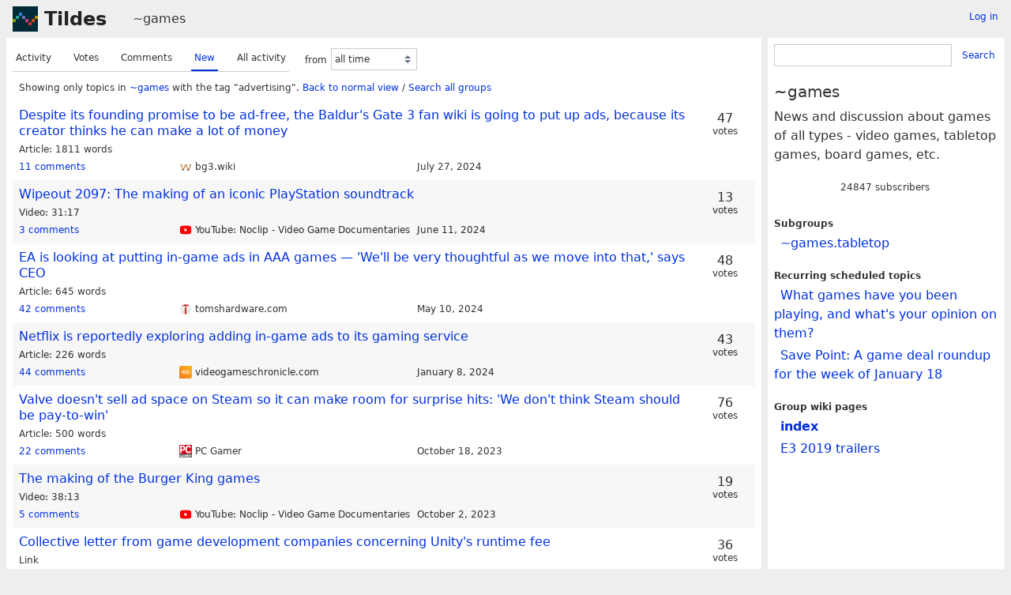

--- FILE ---
content_type: text/html; charset=UTF-8
request_url: https://tildes.net/~games?tag=advertising&order=new
body_size: 6528
content:



<!DOCTYPE html>
<html lang="en">
<head>
  <meta charset="UTF-8">
  <meta name="viewport" content="width=device-width, initial-scale=1">
  <meta name="intercoolerjs:use-data-prefix" content="true">
  <meta name="csrftoken" content="70121e3b28dcfc257465f58116b6c238290bbbc2698ecb48e011460222d2cb94">

  <meta property="og:image" content="https://tildes.net/images/tildes-logo-144x144.png">
  <meta property="og:site_name" content="Tildes">
  <meta property="og:type" content="website">
  <meta property="og:title" content="Topics in ~games">
  <meta property="og:description" content="Tildes: a non-profit community site">


  <link rel="stylesheet" href="/css/tildes.css?43f99342">
  <link rel="stylesheet" href="/css/site-icons.css?fa21c9a1">

  <link rel="icon" type="image/png" href="/favicon-16x16.png" sizes="16x16">
  <link rel="icon" type="image/png" href="/favicon-32x32.png" sizes="32x32">
  <link rel="apple-touch-icon" sizes="180x180" href="/apple-touch-icon.png">
  <link rel="manifest" href="/manifest.json">
  <link rel="mask-icon" href="/safari-pinned-tab.svg" color="#002b36">
  <meta name="apple-mobile-web-app-title" content="Tildes">
  <meta name="application-name" content="Tildes">
  <meta name="msapplication-TileColor" content="#002b36">

  <link href="/~games/topics.atom?tag=advertising&amp;order=new" type="application/atom+xml" rel="alternate" title="Topics Atom feed" />
  <link href="/~games/topics.rss?tag=advertising&amp;order=new" type="application/rss+xml" rel="alternate" title="Topics RSS feed" />

  <title>Topics in ~games - Tildes</title>

</head>

  <body class="theme-white">

<header id="site-header" data-js-hide-sidebar-if-open>
  <a class="site-header-logo" href="/">Tildes</a>
  <button
    class="btn btn-sm btn-link site-header-sidebar-button
    "
    data-js-sidebar-toggle
  >Sidebar</button>

  <div class="site-header-context">    <a href="/~games"
  >~games</a>
</div>

    <div class="logged-in-user-info">
      <a class="text-small link-no-visited-color"
          href="/login?from_url=%2F~games%3Ftag%3Dadvertising%26order%3Dnew"
      >Log in</a>
  </div>

</header>

<main class="" data-js-hide-sidebar-if-open>





<div class="listing-options">
  <menu class="tab tab-listing-order">
        <li class="tab-item">

      <a href="https://tildes.net/~games?tag=advertising&amp;order=activity">
        Activity
      </a>

      </li>
        <li class="tab-item">

      <a href="https://tildes.net/~games?tag=advertising&amp;order=votes">
        Votes
      </a>

      </li>
        <li class="tab-item">

      <a href="https://tildes.net/~games?tag=advertising&amp;order=comments">
        Comments
      </a>

      </li>
        <li class="tab-item active">

      <a href="https://tildes.net/~games?tag=advertising&amp;order=new">
        New
      </a>

      </li>
        <li class="tab-item">

      <a href="https://tildes.net/~games?tag=advertising&amp;order=all_activity">
        All activity
      </a>

      </li>
  </menu>

  <form class="form-listing-options" method="get">
    <input type="hidden" name="order" value="new">
      <input type="hidden" name="tag" value="advertising">


    <div class="form-group">
      <label for="period">from</label>
      <select id="period" name="period" class="form-select" data-js-time-period-select>
          <option value="1h"


          >last 1 hour</option>
          <option value="12h"


          >last 12 hours</option>
          <option value="24h"


          >last 24 hours</option>
          <option value="3d"


          >last 3 days</option>
          <option value="7d"


          >last 7 days</option>
        <option value="all" selected>all time</option>
        <option value="other">other period</option>
      </select>
      <noscript>
        <button type="submit" class="btn btn-primary btn-sm">OK</button>
      </noscript>
    </div>
  </form>

</div>




<div class="topic-listing-filter">
    Showing only topics in <a
    href="/~games"
    class="link-group"
  >~games</a> with the tag "advertising".
    <a href="https://tildes.net/~games?order=new">Back to normal view</a> /
    <a href="https://tildes.net/?tag=advertising">
        Search all groups
    </a>

</div>



  <ol class="topic-listing"
    start="1"
  >

    <li>

        <article id="topic-1hv2"
    class="topic"
    data-topic-posted-by="hungariantoast"
  >
    <header>
      <h1 class="topic-title">
          <a
            href="https://bg3.wiki/wiki/bg3wiki:Ads_Announcement_1"
          >Despite its founding promise to be ad-free, the Baldur&#39;s Gate 3 fan wiki is going to put up ads, because its creator thinks he can make a lot of money</a>
      </h1>
    </header>

    <div class="topic-metadata">


      <span class="topic-content-type">Article</span>

        <span class="topic-content-metadata">
          1811 words
        </span>

    </div>


    <footer class="topic-info">
      <div class="topic-info-comments">
        <a
          href="/~games/1hv2/despite_its_founding_promise_to_be_ad_free_the_baldurs_gate_3_fan_wiki_is_going_to_put_up_ads"

        >
          <span>11 comments</span>

        </a>
      </div>

        <div class="topic-info-source" title="bg3.wiki">
          <div class="topic-icon topic-icon-bg3_wiki"></div>

        bg3.wiki
        </div>

      <div><time
  class="time-responsive"
  datetime="2024-07-27T18:51:18Z"
  title="2024-07-27 18:51:18 UTC"
  data-abbreviated="Jul 27, 2024"
><span class="time-responsive-full">July 27, 2024</span></time></div>
    </footer>

        <div class="topic-voting">

    <span class="topic-voting-votes">47</span>
    <span class="topic-voting-label">
    votes
    </span>

    </div>


      <div class="post-action-settings"></div>

  </article>


    </li>
    <li>

        <article id="topic-1gxo"
    class="topic"
    data-topic-posted-by="cfabbro"
  >
    <header>
      <h1 class="topic-title">
          <a
            href="https://www.youtube.com/watch?v=-nwWpQJFGp8"
          >Wipeout 2097: The making of an iconic PlayStation soundtrack</a>
      </h1>
    </header>

    <div class="topic-metadata">


      <span class="topic-content-type">Video</span>

        <span class="topic-content-metadata">
          31:17
        </span>

    </div>


    <footer class="topic-info">
      <div class="topic-info-comments">
        <a
          href="/~games/1gxo/wipeout_2097_the_making_of_an_iconic_playstation_soundtrack"

        >
          <span>3 comments</span>

        </a>
      </div>

        <div class="topic-info-source" title="youtube.com">
          <div class="topic-icon topic-icon-youtube_com"></div>

        YouTube: Noclip - Video Game Documentaries
        </div>

      <div><time
  class="time-responsive"
  datetime="2024-06-11T18:53:39Z"
  title="2024-06-11 18:53:39 UTC"
  data-abbreviated="Jun 11, 2024"
><span class="time-responsive-full">June 11, 2024</span></time></div>
    </footer>

        <div class="topic-voting">

    <span class="topic-voting-votes">13</span>
    <span class="topic-voting-label">
    votes
    </span>

    </div>


      <div class="post-action-settings"></div>

  </article>


    </li>
    <li>

        <article id="topic-1g7o"
    class="topic"
    data-topic-posted-by="GunnarRunnar"
  >
    <header>
      <h1 class="topic-title">
          <a
            href="https://www.tomshardware.com/video-games/ea-is-looking-at-adding-in-game-ads-in-aaa-games-well-be-very-thoughtful-as-we-move-into-that-says-ceo"
          >EA is looking at putting in-game ads in AAA games — &#39;We&#39;ll be very thoughtful as we move into that,&#39; says CEO</a>
      </h1>
    </header>

    <div class="topic-metadata">


      <span class="topic-content-type">Article</span>

        <span class="topic-content-metadata">
          645 words
        </span>

    </div>


    <footer class="topic-info">
      <div class="topic-info-comments">
        <a
          href="/~games/1g7o/ea_is_looking_at_putting_in_game_ads_in_aaa_games_well_be_very_thoughtful_as_we_move_into_that_says"

        >
          <span>42 comments</span>

        </a>
      </div>

        <div class="topic-info-source" title="tomshardware.com">
          <div class="topic-icon topic-icon-tomshardware_com"></div>

        tomshardware.com
        </div>

      <div><time
  class="time-responsive"
  datetime="2024-05-10T13:57:26Z"
  title="2024-05-10 13:57:26 UTC"
  data-abbreviated="May 10, 2024"
><span class="time-responsive-full">May 10, 2024</span></time></div>
    </footer>

        <div class="topic-voting">

    <span class="topic-voting-votes">48</span>
    <span class="topic-voting-label">
    votes
    </span>

    </div>


      <div class="post-action-settings"></div>

  </article>


    </li>
    <li>

        <article id="topic-1de7"
    class="topic"
    data-topic-posted-by="Gaywallet"
  >
    <header>
      <h1 class="topic-title">
          <a
            href="https://www.videogameschronicle.com/news/netflix-is-reportedly-exploring-adding-in-game-ads-to-its-gaming-service/"
          >Netflix is reportedly exploring adding in-game ads to its gaming service</a>
      </h1>
    </header>

    <div class="topic-metadata">


      <span class="topic-content-type">Article</span>

        <span class="topic-content-metadata">
          226 words
        </span>

    </div>


    <footer class="topic-info">
      <div class="topic-info-comments">
        <a
          href="/~games/1de7/netflix_is_reportedly_exploring_adding_in_game_ads_to_its_gaming_service"

        >
          <span>44 comments</span>

        </a>
      </div>

        <div class="topic-info-source" title="videogameschronicle.com">
          <div class="topic-icon topic-icon-videogameschronicle_com"></div>

        videogameschronicle.com
        </div>

      <div><time
  class="time-responsive"
  datetime="2024-01-08T18:55:15Z"
  title="2024-01-08 18:55:15 UTC"
  data-abbreviated="Jan 8, 2024"
><span class="time-responsive-full">January 8, 2024</span></time></div>
    </footer>

        <div class="topic-voting">

    <span class="topic-voting-votes">43</span>
    <span class="topic-voting-label">
    votes
    </span>

    </div>


      <div class="post-action-settings"></div>

  </article>


    </li>
    <li>

        <article id="topic-1bgg"
    class="topic"
    data-topic-posted-by="talklittle"
  >
    <header>
      <h1 class="topic-title">
          <a
            href="https://www.pcgamer.com/valve-doesnt-sell-ad-space-on-steam-so-it-can-make-room-for-surprise-hits-we-dont-think-steam-should-be-pay-to-win/"
          >Valve doesn&#39;t sell ad space on Steam so it can make room for surprise hits: &#39;We don&#39;t think Steam should be pay-to-win&#39;</a>
      </h1>
    </header>

    <div class="topic-metadata">


      <span class="topic-content-type">Article</span>

        <span class="topic-content-metadata">
          500 words
        </span>

    </div>


    <footer class="topic-info">
      <div class="topic-info-comments">
        <a
          href="/~games/1bgg/valve_doesnt_sell_ad_space_on_steam_so_it_can_make_room_for_surprise_hits_we_dont_think_steam"

        >
          <span>22 comments</span>

        </a>
      </div>

        <div class="topic-info-source" title="pcgamer.com">
          <div class="topic-icon topic-icon-pcgamer_com"></div>

        PC Gamer
        </div>

      <div><time
  class="time-responsive"
  datetime="2023-10-18T19:52:58Z"
  title="2023-10-18 19:52:58 UTC"
  data-abbreviated="Oct 18, 2023"
><span class="time-responsive-full">October 18, 2023</span></time></div>
    </footer>

        <div class="topic-voting">

    <span class="topic-voting-votes">76</span>
    <span class="topic-voting-label">
    votes
    </span>

    </div>


      <div class="post-action-settings"></div>

  </article>


    </li>
    <li>

        <article id="topic-1azj"
    class="topic"
    data-topic-posted-by="cfabbro"
  >
    <header>
      <h1 class="topic-title">
          <a
            href="https://www.youtube.com/watch?v=gxwdY8ICrHg"
          >The making of the Burger King games</a>
      </h1>
    </header>

    <div class="topic-metadata">


      <span class="topic-content-type">Video</span>

        <span class="topic-content-metadata">
          38:13
        </span>

    </div>


    <footer class="topic-info">
      <div class="topic-info-comments">
        <a
          href="/~games/1azj/the_making_of_the_burger_king_games"

        >
          <span>5 comments</span>

        </a>
      </div>

        <div class="topic-info-source" title="youtube.com">
          <div class="topic-icon topic-icon-youtube_com"></div>

        YouTube: Noclip - Video Game Documentaries
        </div>

      <div><time
  class="time-responsive"
  datetime="2023-10-02T19:07:44Z"
  title="2023-10-02 19:07:44 UTC"
  data-abbreviated="Oct 2, 2023"
><span class="time-responsive-full">October 2, 2023</span></time></div>
    </footer>

        <div class="topic-voting">

    <span class="topic-voting-votes">19</span>
    <span class="topic-voting-label">
    votes
    </span>

    </div>


      <div class="post-action-settings"></div>

  </article>


    </li>
    <li>

        <article id="topic-1agp"
    class="topic"
    data-topic-posted-by="Amun"
  >
    <header>
      <h1 class="topic-title">
          <a
            href="https://docs.google.com/forms/d/e/1FAIpQLSeSRvFrXeDocqPwyjsYwbQ4fObJGJ2THrUjzSqHvMcoCWaIIA/viewform"
          >Collective letter from game development companies concerning Unity&#39;s runtime fee</a>
      </h1>
    </header>

    <div class="topic-metadata">


      <span class="topic-content-type">Link</span>


    </div>


    <footer class="topic-info">
      <div class="topic-info-comments">
        <a
          href="/~games/1agp/collective_letter_from_game_development_companies_concerning_unitys_runtime_fee"

        >
          <span>5 comments</span>

        </a>
      </div>

        <div class="topic-info-source" title="google.com">
          <div class="topic-icon topic-icon-google_com"></div>

        google.com
        </div>

      <div><time
  class="time-responsive"
  datetime="2023-09-16T14:21:01Z"
  title="2023-09-16 14:21:01 UTC"
  data-abbreviated="Sep 16, 2023"
><span class="time-responsive-full">September 16, 2023</span></time></div>
    </footer>

        <div class="topic-voting">

    <span class="topic-voting-votes">36</span>
    <span class="topic-voting-label">
    votes
    </span>

    </div>


      <div class="post-action-settings"></div>

  </article>


    </li>
    <li>

        <article id="topic-17xo"
    class="topic"
    data-topic-posted-by="Ecrapsnud"
  >
    <header>
      <h1 class="topic-title">
          <a
            href="https://www.pcgamer.com/official-minecraft-wiki-editors-so-furious-at-fandoms-degraded-functionality-and-popups-theyre-overwhelmingly-voting-to-leave-the-site/"
          >Minecraft Wiki strongly considering moving away from Fandom</a>
      </h1>
    </header>

    <div class="topic-metadata">


      <span class="topic-content-type">Article</span>

        <span class="topic-content-metadata">
          895 words
        </span>

    </div>


    <footer class="topic-info">
      <div class="topic-info-comments">
        <a
          href="/~games/17xo/minecraft_wiki_strongly_considering_moving_away_from_fandom"

        >
          <span>66 comments</span>

        </a>
      </div>

        <div class="topic-info-source" title="pcgamer.com">
          <div class="topic-icon topic-icon-pcgamer_com"></div>

        PC Gamer
        </div>

      <div><time
  class="time-responsive"
  datetime="2023-07-10T20:12:34Z"
  title="2023-07-10 20:12:34 UTC"
  data-abbreviated="Jul 10, 2023"
><span class="time-responsive-full">July 10, 2023</span></time></div>
    </footer>

        <div class="topic-voting">

    <span class="topic-voting-votes">99</span>
    <span class="topic-voting-label">
    votes
    </span>

    </div>


      <div class="post-action-settings"></div>

  </article>


    </li>
    <li>

        <article id="topic-ynw"
    class="topic"
    data-topic-posted-by="alf"
  >
    <header>
      <h1 class="topic-title">
          <a
            href="https://www.theguardian.com/sport/2021/oct/01/fide-sparks-anger-with-gross-breast-enlargement-sponsor-for-womens-chess"
          >Fide sparks anger with ‘gross’ breast enlargement sponsor for women’s chess</a>
      </h1>
    </header>

    <div class="topic-metadata">
        <span class="topic-group"><a
    href="/~games.tabletop"
    class="link-group"
  >~games.tabletop</a></span>


      <span class="topic-content-type">Article</span>

        <span class="topic-content-metadata">
          509 words
        </span>

    </div>


    <footer class="topic-info">
      <div class="topic-info-comments">
        <a
          href="/~games.tabletop/ynw/fide_sparks_anger_with_gross_breast_enlargement_sponsor_for_womens_chess"

        >
          <span>0 comments</span>

        </a>
      </div>

        <div class="topic-info-source" title="theguardian.com">
          <div class="topic-icon topic-icon-theguardian_com"></div>

        The Guardian
        </div>

      <div><time
  class="time-responsive"
  datetime="2021-10-01T20:11:39Z"
  title="2021-10-01 20:11:39 UTC"
  data-abbreviated="Oct 1, 2021"
><span class="time-responsive-full">October 1, 2021</span></time></div>
    </footer>

        <div class="topic-voting">

    <span class="topic-voting-votes">7</span>
    <span class="topic-voting-label">
    votes
    </span>

    </div>


      <div class="post-action-settings"></div>

  </article>


    </li>
    <li>

        <article id="topic-wdt"
    class="topic"
    data-topic-posted-by="Apos"
  >
    <header>
      <h1 class="topic-title">
          <a
            href="https://lichess.org/blog/YF-ZORQAACAA89PI/why-lichess-will-always-be-free."
          >Why Lichess will always be free</a>
      </h1>
    </header>

    <div class="topic-metadata">


      <span class="topic-content-type">Article</span>

        <span class="topic-content-metadata">
          637 words
        </span>

    </div>


    <footer class="topic-info">
      <div class="topic-info-comments">
        <a
          href="/~games/wdt/why_lichess_will_always_be_free"

        >
          <span>3 comments</span>

        </a>
      </div>

        <div class="topic-info-source" title="lichess.org">
          <div class="topic-icon topic-icon-lichess_org"></div>

        lichess.org
        </div>

      <div><time
  class="time-responsive"
  datetime="2021-04-23T07:28:39Z"
  title="2021-04-23 07:28:39 UTC"
  data-abbreviated="Apr 23, 2021"
><span class="time-responsive-full">April 23, 2021</span></time></div>
    </footer>

        <div class="topic-voting">

    <span class="topic-voting-votes">19</span>
    <span class="topic-voting-label">
    votes
    </span>

    </div>


      <div class="post-action-settings"></div>

  </article>


    </li>
    <li>

        <article id="topic-rm5"
    class="topic"
    data-topic-posted-by="Kuromantis"
  >
    <header>
      <h1 class="topic-title">
          <a
            href="https://www.theverge.com/2020/9/1/21409727/biden-harris-animal-crossing-campaign-new-horizons-yard-signs-election"
          >Joe Biden campaign launches official Animal Crossing: New Horizons yard signs</a>
      </h1>
    </header>

    <div class="topic-metadata">


      <span class="topic-content-type">Article</span>

        <span class="topic-content-metadata">
          419 words
        </span>

    </div>


    <footer class="topic-info">
      <div class="topic-info-comments">
        <a
          href="/~games/rm5/joe_biden_campaign_launches_official_animal_crossing_new_horizons_yard_signs"

        >
          <span>5 comments</span>

        </a>
      </div>

        <div class="topic-info-source" title="theverge.com">
          <div class="topic-icon topic-icon-theverge_com"></div>

        The Verge
        </div>

      <div><time
  class="time-responsive"
  datetime="2020-09-02T01:28:15Z"
  title="2020-09-02 01:28:15 UTC"
  data-abbreviated="Sep 2, 2020"
><span class="time-responsive-full">September 2, 2020</span></time></div>
    </footer>

        <div class="topic-voting">

    <span class="topic-voting-votes">8</span>
    <span class="topic-voting-label">
    votes
    </span>

    </div>


      <div class="post-action-settings"></div>

  </article>


    </li>
    <li>

        <article id="topic-lnb"
    class="topic"
    data-topic-posted-by="asteroid"
  >
    <header>
      <h1 class="topic-title">
          <a
            href="https://pgsignal.com/winning-in-gaming-and-e-sports/"
          >How -- and why -- advertisers are looking at gaming and esports</a>
      </h1>
    </header>

    <div class="topic-metadata">


      <span class="topic-content-type">Article</span>

        <span class="topic-content-metadata">
          1732 words
        </span>

    </div>


    <footer class="topic-info">
      <div class="topic-info-comments">
        <a
          href="/~games/lnb/how_and_why_advertisers_are_looking_at_gaming_and_esports"

        >
          <span>0 comments</span>

        </a>
      </div>

        <div class="topic-info-source" title="pgsignal.com">
          <div class="topic-icon topic-icon-pgsignal_com"></div>

        pgsignal.com
        </div>

      <div><time
  class="time-responsive"
  datetime="2020-02-07T15:37:57Z"
  title="2020-02-07 15:37:57 UTC"
  data-abbreviated="Feb 7, 2020"
><span class="time-responsive-full">February 7, 2020</span></time></div>
    </footer>

        <div class="topic-voting">

    <span class="topic-voting-votes">6</span>
    <span class="topic-voting-label">
    votes
    </span>

    </div>


      <div class="post-action-settings"></div>

  </article>


    </li>
    <li>

        <article id="topic-dqc"
    class="topic"
    data-topic-posted-by="Deimos"
  >
    <header>
      <h1 class="topic-title">
          <a
            href="https://www.youtube.com/watch?v=FPByIugoiM0"
          >The official history of Chex Quest</a>
      </h1>
    </header>

    <div class="topic-metadata">


      <span class="topic-content-type">Video</span>

        <span class="topic-content-metadata">
          7:55
        </span>

    </div>


    <footer class="topic-info">
      <div class="topic-info-comments">
        <a
          href="/~games/dqc/the_official_history_of_chex_quest"

        >
          <span>1 comment</span>

        </a>
      </div>

        <div class="topic-info-source" title="youtube.com">
          <div class="topic-icon topic-icon-youtube_com"></div>

        YouTube: Chex Mix
        </div>

      <div><time
  class="time-responsive"
  datetime="2019-05-23T23:41:09Z"
  title="2019-05-23 23:41:09 UTC"
  data-abbreviated="May 23, 2019"
><span class="time-responsive-full">May 23, 2019</span></time></div>
    </footer>

        <div class="topic-voting">

    <span class="topic-voting-votes">8</span>
    <span class="topic-voting-label">
    votes
    </span>

    </div>


      <div class="post-action-settings"></div>

  </article>


    </li>
    <li>

        <article id="topic-dlt"
    class="topic"
    data-topic-posted-by="Deimos"
  >
    <header>
      <h1 class="topic-title">
          <a
            href="https://kotaku.com/top-streamers-said-to-earn-50-000-an-hour-playing-new-1834898693"
          >Top streamers can be offered $50,000 an hour or more to play new games</a>
      </h1>
    </header>

    <div class="topic-metadata">


      <span class="topic-content-type">Article</span>

        <span class="topic-content-metadata">
          800 words
        </span>

    </div>


    <footer class="topic-info">
      <div class="topic-info-comments">
        <a
          href="/~games/dlt/top_streamers_can_be_offered_50_000_an_hour_or_more_to_play_new_games"

        >
          <span>9 comments</span>

        </a>
      </div>

        <div class="topic-info-source" title="kotaku.com">
          <div class="topic-icon topic-icon-kotaku_com"></div>

        Kotaku
        </div>

      <div><time
  class="time-responsive"
  datetime="2019-05-20T22:37:35Z"
  title="2019-05-20 22:37:35 UTC"
  data-abbreviated="May 20, 2019"
><span class="time-responsive-full">May 20, 2019</span></time></div>
    </footer>

        <div class="topic-voting">

    <span class="topic-voting-votes">15</span>
    <span class="topic-voting-label">
    votes
    </span>

    </div>


      <div class="post-action-settings"></div>

  </article>


    </li>
    <li>

        <article id="topic-blv"
    class="topic"
    data-topic-posted-by="Deimos"
  >
    <header>
      <h1 class="topic-title">
          <a
            href="https://arstechnica.com/gaming/2019/03/a-dev-trained-robots-to-generate-garbage-slot-machine-games-and-made-50k/"
          >Two devs automated the process of generating and publishing &#34;garbage&#34; mobile slot machine games on Google Play, and made over $50,000</a>
      </h1>
    </header>

    <div class="topic-metadata">


      <span class="topic-content-type">Article</span>

        <span class="topic-content-metadata">
          1759 words
        </span>

    </div>


    <footer class="topic-info">
      <div class="topic-info-comments">
        <a
          href="/~games/blv/two_devs_automated_the_process_of_generating_and_publishing_garbage_mobile_slot_machine_games_on"

        >
          <span>8 comments</span>

        </a>
      </div>

        <div class="topic-info-source" title="arstechnica.com">
          <div class="topic-icon topic-icon-arstechnica_com"></div>

        Ars Technica
        </div>

      <div><time
  class="time-responsive"
  datetime="2019-03-21T20:21:24Z"
  title="2019-03-21 20:21:24 UTC"
  data-abbreviated="Mar 21, 2019"
><span class="time-responsive-full">March 21, 2019</span></time></div>
    </footer>

        <div class="topic-voting">

    <span class="topic-voting-votes">28</span>
    <span class="topic-voting-label">
    votes
    </span>

    </div>


      <div class="post-action-settings"></div>

  </article>


    </li>
    <li>

        <article id="topic-94j"
    class="topic"
    data-topic-posted-by="Deimos"
  >
    <header>
      <h1 class="topic-title">
          <a
            href="https://www.vg247.com/2018/12/12/street-fighter-5-in-game-ads/"
          >Street Fighter 5 has in-game advertisements now, and they’re as hilariously stupid and inept as you’d expect</a>
      </h1>
    </header>

    <div class="topic-metadata">


      <span class="topic-content-type">Article</span>

        <span class="topic-content-metadata">
          973 words
        </span>

    </div>


    <footer class="topic-info">
      <div class="topic-info-comments">
        <a
          href="/~games/94j/street_fighter_5_has_in_game_advertisements_now_and_theyre_as_hilariously_stupid_and_inept_as_youd"

        >
          <span>3 comments</span>

        </a>
      </div>

        <div class="topic-info-source" title="vg247.com">
          <div class="topic-icon topic-icon-vg247_com"></div>

        vg247.com
        </div>

      <div><time
  class="time-responsive"
  datetime="2018-12-13T01:45:52Z"
  title="2018-12-13 01:45:52 UTC"
  data-abbreviated="Dec 13, 2018"
><span class="time-responsive-full">December 13, 2018</span></time></div>
    </footer>

        <div class="topic-voting">

    <span class="topic-voting-votes">16</span>
    <span class="topic-voting-label">
    votes
    </span>

    </div>


      <div class="post-action-settings"></div>

  </article>


    </li>
    <li>

        <article id="topic-5dr"
    class="topic"
    data-topic-posted-by="Zeph"
  >
    <header>
      <h1 class="topic-title">
          <a
            href="http://www.kotaku.co.uk/2018/08/22/streamers-turn-off-ads-to-protest-twitch-prime-dropping-its-ad-free-perk"
          >Streamers turn off ads to protest Twitch Prime dropping its ad-free perk</a>
      </h1>
    </header>

    <div class="topic-metadata">


      <span class="topic-content-type">Article</span>

        <span class="topic-content-metadata">
          992 words
        </span>

    </div>


    <footer class="topic-info">
      <div class="topic-info-comments">
        <a
          href="/~games/5dr/streamers_turn_off_ads_to_protest_twitch_prime_dropping_its_ad_free_perk"

        >
          <span>9 comments</span>

        </a>
      </div>

        <div class="topic-info-source" title="kotaku.co.uk">
          <div class="topic-icon topic-icon-kotaku_co_uk"></div>

        kotaku.co.uk
        </div>

      <div><time
  class="time-responsive"
  datetime="2018-08-22T15:28:46Z"
  title="2018-08-22 15:28:46 UTC"
  data-abbreviated="Aug 22, 2018"
><span class="time-responsive-full">August 22, 2018</span></time></div>
    </footer>

        <div class="topic-voting">

    <span class="topic-voting-votes">29</span>
    <span class="topic-voting-label">
    votes
    </span>

    </div>


      <div class="post-action-settings"></div>

  </article>


    </li>
    <li>

        <article id="topic-5a8"
    class="topic"
    data-topic-posted-by="Deimos"
  >
    <header>
      <h1 class="topic-title">
          <a
            href="https://blog.twitch.tv/changes-to-twitch-prime-a986f0d8c9a9"
          >Twitch Prime will no longer provide ad-free viewing</a>
      </h1>
    </header>

    <div class="topic-metadata">


      <span class="topic-content-type">Article</span>

        <span class="topic-content-metadata">
          450 words
        </span>

    </div>


    <footer class="topic-info">
      <div class="topic-info-comments">
        <a
          href="/~games/5a8/twitch_prime_will_no_longer_provide_ad_free_viewing"

        >
          <span>33 comments</span>

        </a>
      </div>

        <div class="topic-info-source" title="twitch.tv">
          <div class="topic-icon topic-icon-twitch_tv"></div>

        twitch.tv
        </div>

      <div><time
  class="time-responsive"
  datetime="2018-08-20T20:45:19Z"
  title="2018-08-20 20:45:19 UTC"
  data-abbreviated="Aug 20, 2018"
><span class="time-responsive-full">August 20, 2018</span></time></div>
    </footer>

        <div class="topic-voting">

    <span class="topic-voting-votes">48</span>
    <span class="topic-voting-label">
    votes
    </span>

    </div>


      <div class="post-action-settings"></div>

  </article>


    </li>
    <li>

        <article id="topic-3n2"
    class="topic"
    data-topic-posted-by="Deimos"
  >
    <header>
      <h1 class="topic-title">
          <a
            href="https://www.wired.co.uk/article/red-shell-game-tracking-gdpr"
          >Dozens of PC games drop Red Shell tracking software after surveillance fears</a>
      </h1>
    </header>

    <div class="topic-metadata">


      <span class="topic-content-type">Article</span>

        <span class="topic-content-metadata">
          1807 words
        </span>

    </div>


    <footer class="topic-info">
      <div class="topic-info-comments">
        <a
          href="/~games/3n2/dozens_of_pc_games_drop_red_shell_tracking_software_after_surveillance_fears"

        >
          <span>1 comment</span>

        </a>
      </div>

        <div class="topic-info-source" title="wired.co.uk">
          <div class="topic-icon topic-icon-wired_co_uk"></div>

        wired.co.uk
        </div>

      <div><time
  class="time-responsive"
  datetime="2018-07-20T21:14:53Z"
  title="2018-07-20 21:14:53 UTC"
  data-abbreviated="Jul 20, 2018"
><span class="time-responsive-full">July 20, 2018</span></time></div>
    </footer>

        <div class="topic-voting">

    <span class="topic-voting-votes">10</span>
    <span class="topic-voting-label">
    votes
    </span>

    </div>


      <div class="post-action-settings"></div>

  </article>


    </li>

  </ol>


</main>

<aside id="sidebar">
  <div class="sidebar-controls">
      <div class="logged-in-user-info">
      <a class="text-small link-no-visited-color"
          href="/login?from_url=%2F~games%3Ftag%3Dadvertising%26order%3Dnew"
      >Log in</a>
  </div>


    <button class="btn btn-sm btn-link" data-js-sidebar-toggle>Close sidebar</button>
  </div>
    <form
    class="form-search"
    method="GET"
      action="/~games/search"
  >
    <div class="input-group">
      <input
        type="search"
        class="form-input input-sm"
        name="q"
        id="q"
      >
      <button class="btn btn-sm btn-link">Search</button>
    </div>
  </form>


  <h3>~games</h3>

    <div class="group-short-description">News and discussion about games of all types - video games, tabletop games, board games, etc.</div>

    <div class="group-subscription">
    <span class="group-subscription-count">24847 subscribers</span>

  </div>




    <ul class="nav">
      <li>Subgroups</li>
      <ul class="nav">
        <li class="nav-item"><a
    href="/~games.tabletop"
    class="link-group"
  >~games.tabletop</a></li>
      </ul>
    </ul>

    <ul class="nav">
      <li>Recurring scheduled topics</li>
      <ul class="nav">
        <li class="nav-item"><a href="/~games/1s5f/what_games_have_you_been_playing_and_whats_your_opinion_on_them">What games have you been playing, and what&#39;s your opinion on them?</a></li>
        <li class="nav-item"><a href="/~games/1s8g/save_point_a_game_deal_roundup_for_the_week_of_january_18">Save Point: A game deal roundup for the week of January 18</a></li>
      </ul>
    </ul>

    <ul class="nav">
      <li>Group wiki pages</li>
      <ul class="nav">
        <li class="nav-item"><a href="https://tildes.net/~games/wiki/index" class="text-bold">index</a></li>
        <li class="nav-item"><a href="https://tildes.net/~games/wiki/e3_2019_trailers">E3 2019 trailers</a></li>
      </ul>
    </ul>

</aside>

<footer id="site-footer" data-js-hide-sidebar-if-open>
  <div class="site-footer-theme-selection">
    <label for="theme">Theme:</label>
    <select class="form-select" name="theme" id="theme" data-js-theme-selector>

      <option value="white"
        selected
      >
        White
      </option>

      <option value="solarized-light"
        
      >
        Solarized Light
      </option>

      <option value="solarized-dark"
        
      >
        Solarized Dark
      </option>

      <option value="dracula"
        
      >
        Dracula
      </option>

      <option value="atom-one-dark"
        
      >
        Atom One Dark
      </option>

      <option value="black"
        
      >
        Black
      </option>

      <option value="zenburn"
        
      >
        Zenburn
      </option>

      <option value="gruvbox-light"
        
      >
        Gruvbox Light
      </option>

      <option value="gruvbox-dark"
        
      >
        Gruvbox Dark
      </option>

      <option value="love-dark"
        
      >
        Love Dark
      </option>

      <option value="love-light"
        
      >
        Love Light
      </option>

      <option value="nord-dark"
        
      >
        Nord Dark
      </option>

      <option value="nord-light"
        
      >
        Nord Light
      </option>
    </select>
  </div>

  <ul class="site-footer-links">
    <li class="site-footer-link"><a href="https://docs.tildes.net">Docs</a></li>
    <li class="site-footer-link"><a href="https://blog.tildes.net">Blog</a></li>
    <li class="site-footer-link"><a href="https://docs.tildes.net/contact">Contact</a></li>
    <li class="site-footer-link"><a href="https://gitlab.com/tildes/tildes">Source code</a></li>
    <li class="site-footer-link"><a href="https://gitlab.com/tildes/tildes/issues?label_name%5B%5D=Feature+Request&amp;label_name%5B%5D=Stage%3A%3AAccepted&amp;scope=all&amp;sort=priority&amp;state=opened">Planned features</a> / <a href="https://gitlab.com/tildes/tildes/issues">All issues</a></li>
    <li class="site-footer-link"><a href="https://docs.tildes.net/policies/privacy-policy">Privacy policy</a></li>
    <li class="site-footer-link"><a href="https://docs.tildes.net/policies/terms-of-use">Terms of use</a></li>
  </ul>
</footer>

<script type="text/javascript" src="/js/third_party.js?03b43099"></script>

<script type="text/javascript" src="/js/tildes.js?65c561e6"></script>

</body>
</html>